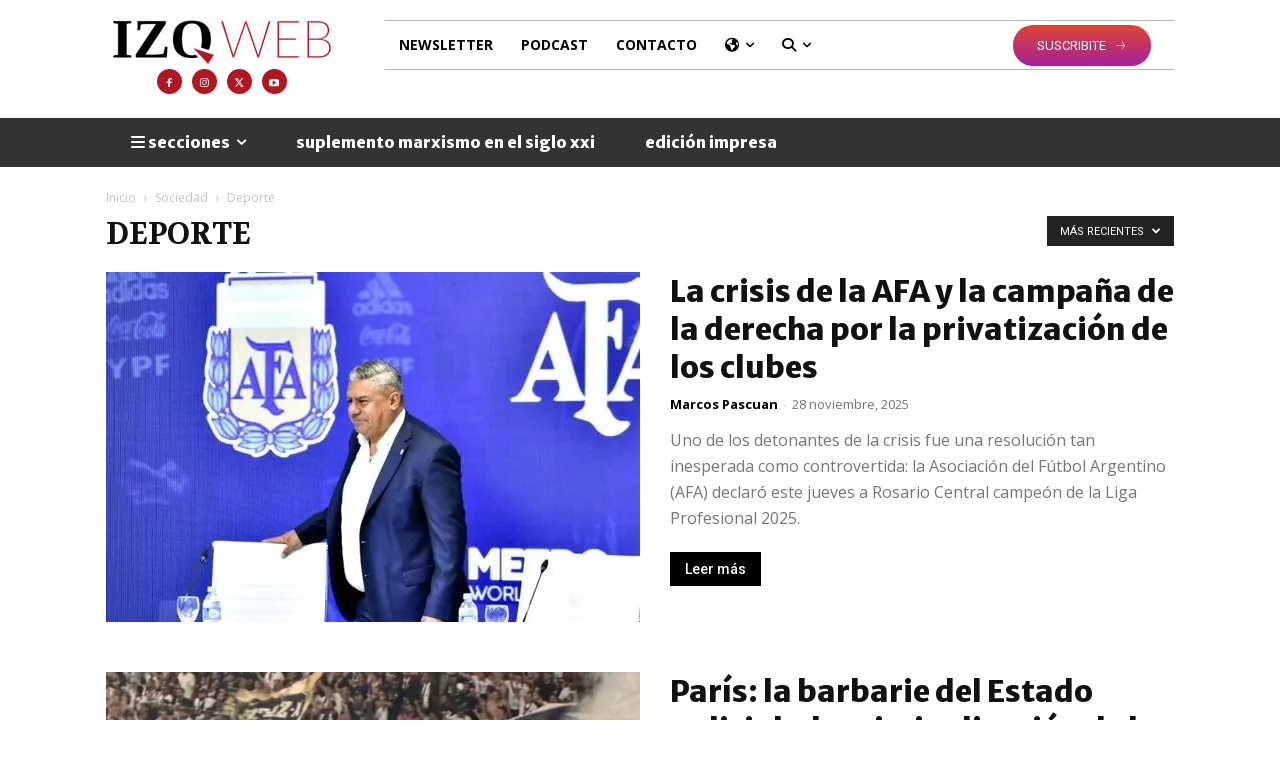

--- FILE ---
content_type: text/html; charset=utf-8
request_url: https://www.google.com/recaptcha/api2/anchor?ar=1&k=6Ld5kOkUAAAAALkllZ20Epv9zXbRmCEVTbohUIv3&co=aHR0cHM6Ly9penF1aWVyZGF3ZWIuY29tOjQ0Mw..&hl=en&v=PoyoqOPhxBO7pBk68S4YbpHZ&size=invisible&anchor-ms=20000&execute-ms=30000&cb=6q6nsjyf83o5
body_size: 48570
content:
<!DOCTYPE HTML><html dir="ltr" lang="en"><head><meta http-equiv="Content-Type" content="text/html; charset=UTF-8">
<meta http-equiv="X-UA-Compatible" content="IE=edge">
<title>reCAPTCHA</title>
<style type="text/css">
/* cyrillic-ext */
@font-face {
  font-family: 'Roboto';
  font-style: normal;
  font-weight: 400;
  font-stretch: 100%;
  src: url(//fonts.gstatic.com/s/roboto/v48/KFO7CnqEu92Fr1ME7kSn66aGLdTylUAMa3GUBHMdazTgWw.woff2) format('woff2');
  unicode-range: U+0460-052F, U+1C80-1C8A, U+20B4, U+2DE0-2DFF, U+A640-A69F, U+FE2E-FE2F;
}
/* cyrillic */
@font-face {
  font-family: 'Roboto';
  font-style: normal;
  font-weight: 400;
  font-stretch: 100%;
  src: url(//fonts.gstatic.com/s/roboto/v48/KFO7CnqEu92Fr1ME7kSn66aGLdTylUAMa3iUBHMdazTgWw.woff2) format('woff2');
  unicode-range: U+0301, U+0400-045F, U+0490-0491, U+04B0-04B1, U+2116;
}
/* greek-ext */
@font-face {
  font-family: 'Roboto';
  font-style: normal;
  font-weight: 400;
  font-stretch: 100%;
  src: url(//fonts.gstatic.com/s/roboto/v48/KFO7CnqEu92Fr1ME7kSn66aGLdTylUAMa3CUBHMdazTgWw.woff2) format('woff2');
  unicode-range: U+1F00-1FFF;
}
/* greek */
@font-face {
  font-family: 'Roboto';
  font-style: normal;
  font-weight: 400;
  font-stretch: 100%;
  src: url(//fonts.gstatic.com/s/roboto/v48/KFO7CnqEu92Fr1ME7kSn66aGLdTylUAMa3-UBHMdazTgWw.woff2) format('woff2');
  unicode-range: U+0370-0377, U+037A-037F, U+0384-038A, U+038C, U+038E-03A1, U+03A3-03FF;
}
/* math */
@font-face {
  font-family: 'Roboto';
  font-style: normal;
  font-weight: 400;
  font-stretch: 100%;
  src: url(//fonts.gstatic.com/s/roboto/v48/KFO7CnqEu92Fr1ME7kSn66aGLdTylUAMawCUBHMdazTgWw.woff2) format('woff2');
  unicode-range: U+0302-0303, U+0305, U+0307-0308, U+0310, U+0312, U+0315, U+031A, U+0326-0327, U+032C, U+032F-0330, U+0332-0333, U+0338, U+033A, U+0346, U+034D, U+0391-03A1, U+03A3-03A9, U+03B1-03C9, U+03D1, U+03D5-03D6, U+03F0-03F1, U+03F4-03F5, U+2016-2017, U+2034-2038, U+203C, U+2040, U+2043, U+2047, U+2050, U+2057, U+205F, U+2070-2071, U+2074-208E, U+2090-209C, U+20D0-20DC, U+20E1, U+20E5-20EF, U+2100-2112, U+2114-2115, U+2117-2121, U+2123-214F, U+2190, U+2192, U+2194-21AE, U+21B0-21E5, U+21F1-21F2, U+21F4-2211, U+2213-2214, U+2216-22FF, U+2308-230B, U+2310, U+2319, U+231C-2321, U+2336-237A, U+237C, U+2395, U+239B-23B7, U+23D0, U+23DC-23E1, U+2474-2475, U+25AF, U+25B3, U+25B7, U+25BD, U+25C1, U+25CA, U+25CC, U+25FB, U+266D-266F, U+27C0-27FF, U+2900-2AFF, U+2B0E-2B11, U+2B30-2B4C, U+2BFE, U+3030, U+FF5B, U+FF5D, U+1D400-1D7FF, U+1EE00-1EEFF;
}
/* symbols */
@font-face {
  font-family: 'Roboto';
  font-style: normal;
  font-weight: 400;
  font-stretch: 100%;
  src: url(//fonts.gstatic.com/s/roboto/v48/KFO7CnqEu92Fr1ME7kSn66aGLdTylUAMaxKUBHMdazTgWw.woff2) format('woff2');
  unicode-range: U+0001-000C, U+000E-001F, U+007F-009F, U+20DD-20E0, U+20E2-20E4, U+2150-218F, U+2190, U+2192, U+2194-2199, U+21AF, U+21E6-21F0, U+21F3, U+2218-2219, U+2299, U+22C4-22C6, U+2300-243F, U+2440-244A, U+2460-24FF, U+25A0-27BF, U+2800-28FF, U+2921-2922, U+2981, U+29BF, U+29EB, U+2B00-2BFF, U+4DC0-4DFF, U+FFF9-FFFB, U+10140-1018E, U+10190-1019C, U+101A0, U+101D0-101FD, U+102E0-102FB, U+10E60-10E7E, U+1D2C0-1D2D3, U+1D2E0-1D37F, U+1F000-1F0FF, U+1F100-1F1AD, U+1F1E6-1F1FF, U+1F30D-1F30F, U+1F315, U+1F31C, U+1F31E, U+1F320-1F32C, U+1F336, U+1F378, U+1F37D, U+1F382, U+1F393-1F39F, U+1F3A7-1F3A8, U+1F3AC-1F3AF, U+1F3C2, U+1F3C4-1F3C6, U+1F3CA-1F3CE, U+1F3D4-1F3E0, U+1F3ED, U+1F3F1-1F3F3, U+1F3F5-1F3F7, U+1F408, U+1F415, U+1F41F, U+1F426, U+1F43F, U+1F441-1F442, U+1F444, U+1F446-1F449, U+1F44C-1F44E, U+1F453, U+1F46A, U+1F47D, U+1F4A3, U+1F4B0, U+1F4B3, U+1F4B9, U+1F4BB, U+1F4BF, U+1F4C8-1F4CB, U+1F4D6, U+1F4DA, U+1F4DF, U+1F4E3-1F4E6, U+1F4EA-1F4ED, U+1F4F7, U+1F4F9-1F4FB, U+1F4FD-1F4FE, U+1F503, U+1F507-1F50B, U+1F50D, U+1F512-1F513, U+1F53E-1F54A, U+1F54F-1F5FA, U+1F610, U+1F650-1F67F, U+1F687, U+1F68D, U+1F691, U+1F694, U+1F698, U+1F6AD, U+1F6B2, U+1F6B9-1F6BA, U+1F6BC, U+1F6C6-1F6CF, U+1F6D3-1F6D7, U+1F6E0-1F6EA, U+1F6F0-1F6F3, U+1F6F7-1F6FC, U+1F700-1F7FF, U+1F800-1F80B, U+1F810-1F847, U+1F850-1F859, U+1F860-1F887, U+1F890-1F8AD, U+1F8B0-1F8BB, U+1F8C0-1F8C1, U+1F900-1F90B, U+1F93B, U+1F946, U+1F984, U+1F996, U+1F9E9, U+1FA00-1FA6F, U+1FA70-1FA7C, U+1FA80-1FA89, U+1FA8F-1FAC6, U+1FACE-1FADC, U+1FADF-1FAE9, U+1FAF0-1FAF8, U+1FB00-1FBFF;
}
/* vietnamese */
@font-face {
  font-family: 'Roboto';
  font-style: normal;
  font-weight: 400;
  font-stretch: 100%;
  src: url(//fonts.gstatic.com/s/roboto/v48/KFO7CnqEu92Fr1ME7kSn66aGLdTylUAMa3OUBHMdazTgWw.woff2) format('woff2');
  unicode-range: U+0102-0103, U+0110-0111, U+0128-0129, U+0168-0169, U+01A0-01A1, U+01AF-01B0, U+0300-0301, U+0303-0304, U+0308-0309, U+0323, U+0329, U+1EA0-1EF9, U+20AB;
}
/* latin-ext */
@font-face {
  font-family: 'Roboto';
  font-style: normal;
  font-weight: 400;
  font-stretch: 100%;
  src: url(//fonts.gstatic.com/s/roboto/v48/KFO7CnqEu92Fr1ME7kSn66aGLdTylUAMa3KUBHMdazTgWw.woff2) format('woff2');
  unicode-range: U+0100-02BA, U+02BD-02C5, U+02C7-02CC, U+02CE-02D7, U+02DD-02FF, U+0304, U+0308, U+0329, U+1D00-1DBF, U+1E00-1E9F, U+1EF2-1EFF, U+2020, U+20A0-20AB, U+20AD-20C0, U+2113, U+2C60-2C7F, U+A720-A7FF;
}
/* latin */
@font-face {
  font-family: 'Roboto';
  font-style: normal;
  font-weight: 400;
  font-stretch: 100%;
  src: url(//fonts.gstatic.com/s/roboto/v48/KFO7CnqEu92Fr1ME7kSn66aGLdTylUAMa3yUBHMdazQ.woff2) format('woff2');
  unicode-range: U+0000-00FF, U+0131, U+0152-0153, U+02BB-02BC, U+02C6, U+02DA, U+02DC, U+0304, U+0308, U+0329, U+2000-206F, U+20AC, U+2122, U+2191, U+2193, U+2212, U+2215, U+FEFF, U+FFFD;
}
/* cyrillic-ext */
@font-face {
  font-family: 'Roboto';
  font-style: normal;
  font-weight: 500;
  font-stretch: 100%;
  src: url(//fonts.gstatic.com/s/roboto/v48/KFO7CnqEu92Fr1ME7kSn66aGLdTylUAMa3GUBHMdazTgWw.woff2) format('woff2');
  unicode-range: U+0460-052F, U+1C80-1C8A, U+20B4, U+2DE0-2DFF, U+A640-A69F, U+FE2E-FE2F;
}
/* cyrillic */
@font-face {
  font-family: 'Roboto';
  font-style: normal;
  font-weight: 500;
  font-stretch: 100%;
  src: url(//fonts.gstatic.com/s/roboto/v48/KFO7CnqEu92Fr1ME7kSn66aGLdTylUAMa3iUBHMdazTgWw.woff2) format('woff2');
  unicode-range: U+0301, U+0400-045F, U+0490-0491, U+04B0-04B1, U+2116;
}
/* greek-ext */
@font-face {
  font-family: 'Roboto';
  font-style: normal;
  font-weight: 500;
  font-stretch: 100%;
  src: url(//fonts.gstatic.com/s/roboto/v48/KFO7CnqEu92Fr1ME7kSn66aGLdTylUAMa3CUBHMdazTgWw.woff2) format('woff2');
  unicode-range: U+1F00-1FFF;
}
/* greek */
@font-face {
  font-family: 'Roboto';
  font-style: normal;
  font-weight: 500;
  font-stretch: 100%;
  src: url(//fonts.gstatic.com/s/roboto/v48/KFO7CnqEu92Fr1ME7kSn66aGLdTylUAMa3-UBHMdazTgWw.woff2) format('woff2');
  unicode-range: U+0370-0377, U+037A-037F, U+0384-038A, U+038C, U+038E-03A1, U+03A3-03FF;
}
/* math */
@font-face {
  font-family: 'Roboto';
  font-style: normal;
  font-weight: 500;
  font-stretch: 100%;
  src: url(//fonts.gstatic.com/s/roboto/v48/KFO7CnqEu92Fr1ME7kSn66aGLdTylUAMawCUBHMdazTgWw.woff2) format('woff2');
  unicode-range: U+0302-0303, U+0305, U+0307-0308, U+0310, U+0312, U+0315, U+031A, U+0326-0327, U+032C, U+032F-0330, U+0332-0333, U+0338, U+033A, U+0346, U+034D, U+0391-03A1, U+03A3-03A9, U+03B1-03C9, U+03D1, U+03D5-03D6, U+03F0-03F1, U+03F4-03F5, U+2016-2017, U+2034-2038, U+203C, U+2040, U+2043, U+2047, U+2050, U+2057, U+205F, U+2070-2071, U+2074-208E, U+2090-209C, U+20D0-20DC, U+20E1, U+20E5-20EF, U+2100-2112, U+2114-2115, U+2117-2121, U+2123-214F, U+2190, U+2192, U+2194-21AE, U+21B0-21E5, U+21F1-21F2, U+21F4-2211, U+2213-2214, U+2216-22FF, U+2308-230B, U+2310, U+2319, U+231C-2321, U+2336-237A, U+237C, U+2395, U+239B-23B7, U+23D0, U+23DC-23E1, U+2474-2475, U+25AF, U+25B3, U+25B7, U+25BD, U+25C1, U+25CA, U+25CC, U+25FB, U+266D-266F, U+27C0-27FF, U+2900-2AFF, U+2B0E-2B11, U+2B30-2B4C, U+2BFE, U+3030, U+FF5B, U+FF5D, U+1D400-1D7FF, U+1EE00-1EEFF;
}
/* symbols */
@font-face {
  font-family: 'Roboto';
  font-style: normal;
  font-weight: 500;
  font-stretch: 100%;
  src: url(//fonts.gstatic.com/s/roboto/v48/KFO7CnqEu92Fr1ME7kSn66aGLdTylUAMaxKUBHMdazTgWw.woff2) format('woff2');
  unicode-range: U+0001-000C, U+000E-001F, U+007F-009F, U+20DD-20E0, U+20E2-20E4, U+2150-218F, U+2190, U+2192, U+2194-2199, U+21AF, U+21E6-21F0, U+21F3, U+2218-2219, U+2299, U+22C4-22C6, U+2300-243F, U+2440-244A, U+2460-24FF, U+25A0-27BF, U+2800-28FF, U+2921-2922, U+2981, U+29BF, U+29EB, U+2B00-2BFF, U+4DC0-4DFF, U+FFF9-FFFB, U+10140-1018E, U+10190-1019C, U+101A0, U+101D0-101FD, U+102E0-102FB, U+10E60-10E7E, U+1D2C0-1D2D3, U+1D2E0-1D37F, U+1F000-1F0FF, U+1F100-1F1AD, U+1F1E6-1F1FF, U+1F30D-1F30F, U+1F315, U+1F31C, U+1F31E, U+1F320-1F32C, U+1F336, U+1F378, U+1F37D, U+1F382, U+1F393-1F39F, U+1F3A7-1F3A8, U+1F3AC-1F3AF, U+1F3C2, U+1F3C4-1F3C6, U+1F3CA-1F3CE, U+1F3D4-1F3E0, U+1F3ED, U+1F3F1-1F3F3, U+1F3F5-1F3F7, U+1F408, U+1F415, U+1F41F, U+1F426, U+1F43F, U+1F441-1F442, U+1F444, U+1F446-1F449, U+1F44C-1F44E, U+1F453, U+1F46A, U+1F47D, U+1F4A3, U+1F4B0, U+1F4B3, U+1F4B9, U+1F4BB, U+1F4BF, U+1F4C8-1F4CB, U+1F4D6, U+1F4DA, U+1F4DF, U+1F4E3-1F4E6, U+1F4EA-1F4ED, U+1F4F7, U+1F4F9-1F4FB, U+1F4FD-1F4FE, U+1F503, U+1F507-1F50B, U+1F50D, U+1F512-1F513, U+1F53E-1F54A, U+1F54F-1F5FA, U+1F610, U+1F650-1F67F, U+1F687, U+1F68D, U+1F691, U+1F694, U+1F698, U+1F6AD, U+1F6B2, U+1F6B9-1F6BA, U+1F6BC, U+1F6C6-1F6CF, U+1F6D3-1F6D7, U+1F6E0-1F6EA, U+1F6F0-1F6F3, U+1F6F7-1F6FC, U+1F700-1F7FF, U+1F800-1F80B, U+1F810-1F847, U+1F850-1F859, U+1F860-1F887, U+1F890-1F8AD, U+1F8B0-1F8BB, U+1F8C0-1F8C1, U+1F900-1F90B, U+1F93B, U+1F946, U+1F984, U+1F996, U+1F9E9, U+1FA00-1FA6F, U+1FA70-1FA7C, U+1FA80-1FA89, U+1FA8F-1FAC6, U+1FACE-1FADC, U+1FADF-1FAE9, U+1FAF0-1FAF8, U+1FB00-1FBFF;
}
/* vietnamese */
@font-face {
  font-family: 'Roboto';
  font-style: normal;
  font-weight: 500;
  font-stretch: 100%;
  src: url(//fonts.gstatic.com/s/roboto/v48/KFO7CnqEu92Fr1ME7kSn66aGLdTylUAMa3OUBHMdazTgWw.woff2) format('woff2');
  unicode-range: U+0102-0103, U+0110-0111, U+0128-0129, U+0168-0169, U+01A0-01A1, U+01AF-01B0, U+0300-0301, U+0303-0304, U+0308-0309, U+0323, U+0329, U+1EA0-1EF9, U+20AB;
}
/* latin-ext */
@font-face {
  font-family: 'Roboto';
  font-style: normal;
  font-weight: 500;
  font-stretch: 100%;
  src: url(//fonts.gstatic.com/s/roboto/v48/KFO7CnqEu92Fr1ME7kSn66aGLdTylUAMa3KUBHMdazTgWw.woff2) format('woff2');
  unicode-range: U+0100-02BA, U+02BD-02C5, U+02C7-02CC, U+02CE-02D7, U+02DD-02FF, U+0304, U+0308, U+0329, U+1D00-1DBF, U+1E00-1E9F, U+1EF2-1EFF, U+2020, U+20A0-20AB, U+20AD-20C0, U+2113, U+2C60-2C7F, U+A720-A7FF;
}
/* latin */
@font-face {
  font-family: 'Roboto';
  font-style: normal;
  font-weight: 500;
  font-stretch: 100%;
  src: url(//fonts.gstatic.com/s/roboto/v48/KFO7CnqEu92Fr1ME7kSn66aGLdTylUAMa3yUBHMdazQ.woff2) format('woff2');
  unicode-range: U+0000-00FF, U+0131, U+0152-0153, U+02BB-02BC, U+02C6, U+02DA, U+02DC, U+0304, U+0308, U+0329, U+2000-206F, U+20AC, U+2122, U+2191, U+2193, U+2212, U+2215, U+FEFF, U+FFFD;
}
/* cyrillic-ext */
@font-face {
  font-family: 'Roboto';
  font-style: normal;
  font-weight: 900;
  font-stretch: 100%;
  src: url(//fonts.gstatic.com/s/roboto/v48/KFO7CnqEu92Fr1ME7kSn66aGLdTylUAMa3GUBHMdazTgWw.woff2) format('woff2');
  unicode-range: U+0460-052F, U+1C80-1C8A, U+20B4, U+2DE0-2DFF, U+A640-A69F, U+FE2E-FE2F;
}
/* cyrillic */
@font-face {
  font-family: 'Roboto';
  font-style: normal;
  font-weight: 900;
  font-stretch: 100%;
  src: url(//fonts.gstatic.com/s/roboto/v48/KFO7CnqEu92Fr1ME7kSn66aGLdTylUAMa3iUBHMdazTgWw.woff2) format('woff2');
  unicode-range: U+0301, U+0400-045F, U+0490-0491, U+04B0-04B1, U+2116;
}
/* greek-ext */
@font-face {
  font-family: 'Roboto';
  font-style: normal;
  font-weight: 900;
  font-stretch: 100%;
  src: url(//fonts.gstatic.com/s/roboto/v48/KFO7CnqEu92Fr1ME7kSn66aGLdTylUAMa3CUBHMdazTgWw.woff2) format('woff2');
  unicode-range: U+1F00-1FFF;
}
/* greek */
@font-face {
  font-family: 'Roboto';
  font-style: normal;
  font-weight: 900;
  font-stretch: 100%;
  src: url(//fonts.gstatic.com/s/roboto/v48/KFO7CnqEu92Fr1ME7kSn66aGLdTylUAMa3-UBHMdazTgWw.woff2) format('woff2');
  unicode-range: U+0370-0377, U+037A-037F, U+0384-038A, U+038C, U+038E-03A1, U+03A3-03FF;
}
/* math */
@font-face {
  font-family: 'Roboto';
  font-style: normal;
  font-weight: 900;
  font-stretch: 100%;
  src: url(//fonts.gstatic.com/s/roboto/v48/KFO7CnqEu92Fr1ME7kSn66aGLdTylUAMawCUBHMdazTgWw.woff2) format('woff2');
  unicode-range: U+0302-0303, U+0305, U+0307-0308, U+0310, U+0312, U+0315, U+031A, U+0326-0327, U+032C, U+032F-0330, U+0332-0333, U+0338, U+033A, U+0346, U+034D, U+0391-03A1, U+03A3-03A9, U+03B1-03C9, U+03D1, U+03D5-03D6, U+03F0-03F1, U+03F4-03F5, U+2016-2017, U+2034-2038, U+203C, U+2040, U+2043, U+2047, U+2050, U+2057, U+205F, U+2070-2071, U+2074-208E, U+2090-209C, U+20D0-20DC, U+20E1, U+20E5-20EF, U+2100-2112, U+2114-2115, U+2117-2121, U+2123-214F, U+2190, U+2192, U+2194-21AE, U+21B0-21E5, U+21F1-21F2, U+21F4-2211, U+2213-2214, U+2216-22FF, U+2308-230B, U+2310, U+2319, U+231C-2321, U+2336-237A, U+237C, U+2395, U+239B-23B7, U+23D0, U+23DC-23E1, U+2474-2475, U+25AF, U+25B3, U+25B7, U+25BD, U+25C1, U+25CA, U+25CC, U+25FB, U+266D-266F, U+27C0-27FF, U+2900-2AFF, U+2B0E-2B11, U+2B30-2B4C, U+2BFE, U+3030, U+FF5B, U+FF5D, U+1D400-1D7FF, U+1EE00-1EEFF;
}
/* symbols */
@font-face {
  font-family: 'Roboto';
  font-style: normal;
  font-weight: 900;
  font-stretch: 100%;
  src: url(//fonts.gstatic.com/s/roboto/v48/KFO7CnqEu92Fr1ME7kSn66aGLdTylUAMaxKUBHMdazTgWw.woff2) format('woff2');
  unicode-range: U+0001-000C, U+000E-001F, U+007F-009F, U+20DD-20E0, U+20E2-20E4, U+2150-218F, U+2190, U+2192, U+2194-2199, U+21AF, U+21E6-21F0, U+21F3, U+2218-2219, U+2299, U+22C4-22C6, U+2300-243F, U+2440-244A, U+2460-24FF, U+25A0-27BF, U+2800-28FF, U+2921-2922, U+2981, U+29BF, U+29EB, U+2B00-2BFF, U+4DC0-4DFF, U+FFF9-FFFB, U+10140-1018E, U+10190-1019C, U+101A0, U+101D0-101FD, U+102E0-102FB, U+10E60-10E7E, U+1D2C0-1D2D3, U+1D2E0-1D37F, U+1F000-1F0FF, U+1F100-1F1AD, U+1F1E6-1F1FF, U+1F30D-1F30F, U+1F315, U+1F31C, U+1F31E, U+1F320-1F32C, U+1F336, U+1F378, U+1F37D, U+1F382, U+1F393-1F39F, U+1F3A7-1F3A8, U+1F3AC-1F3AF, U+1F3C2, U+1F3C4-1F3C6, U+1F3CA-1F3CE, U+1F3D4-1F3E0, U+1F3ED, U+1F3F1-1F3F3, U+1F3F5-1F3F7, U+1F408, U+1F415, U+1F41F, U+1F426, U+1F43F, U+1F441-1F442, U+1F444, U+1F446-1F449, U+1F44C-1F44E, U+1F453, U+1F46A, U+1F47D, U+1F4A3, U+1F4B0, U+1F4B3, U+1F4B9, U+1F4BB, U+1F4BF, U+1F4C8-1F4CB, U+1F4D6, U+1F4DA, U+1F4DF, U+1F4E3-1F4E6, U+1F4EA-1F4ED, U+1F4F7, U+1F4F9-1F4FB, U+1F4FD-1F4FE, U+1F503, U+1F507-1F50B, U+1F50D, U+1F512-1F513, U+1F53E-1F54A, U+1F54F-1F5FA, U+1F610, U+1F650-1F67F, U+1F687, U+1F68D, U+1F691, U+1F694, U+1F698, U+1F6AD, U+1F6B2, U+1F6B9-1F6BA, U+1F6BC, U+1F6C6-1F6CF, U+1F6D3-1F6D7, U+1F6E0-1F6EA, U+1F6F0-1F6F3, U+1F6F7-1F6FC, U+1F700-1F7FF, U+1F800-1F80B, U+1F810-1F847, U+1F850-1F859, U+1F860-1F887, U+1F890-1F8AD, U+1F8B0-1F8BB, U+1F8C0-1F8C1, U+1F900-1F90B, U+1F93B, U+1F946, U+1F984, U+1F996, U+1F9E9, U+1FA00-1FA6F, U+1FA70-1FA7C, U+1FA80-1FA89, U+1FA8F-1FAC6, U+1FACE-1FADC, U+1FADF-1FAE9, U+1FAF0-1FAF8, U+1FB00-1FBFF;
}
/* vietnamese */
@font-face {
  font-family: 'Roboto';
  font-style: normal;
  font-weight: 900;
  font-stretch: 100%;
  src: url(//fonts.gstatic.com/s/roboto/v48/KFO7CnqEu92Fr1ME7kSn66aGLdTylUAMa3OUBHMdazTgWw.woff2) format('woff2');
  unicode-range: U+0102-0103, U+0110-0111, U+0128-0129, U+0168-0169, U+01A0-01A1, U+01AF-01B0, U+0300-0301, U+0303-0304, U+0308-0309, U+0323, U+0329, U+1EA0-1EF9, U+20AB;
}
/* latin-ext */
@font-face {
  font-family: 'Roboto';
  font-style: normal;
  font-weight: 900;
  font-stretch: 100%;
  src: url(//fonts.gstatic.com/s/roboto/v48/KFO7CnqEu92Fr1ME7kSn66aGLdTylUAMa3KUBHMdazTgWw.woff2) format('woff2');
  unicode-range: U+0100-02BA, U+02BD-02C5, U+02C7-02CC, U+02CE-02D7, U+02DD-02FF, U+0304, U+0308, U+0329, U+1D00-1DBF, U+1E00-1E9F, U+1EF2-1EFF, U+2020, U+20A0-20AB, U+20AD-20C0, U+2113, U+2C60-2C7F, U+A720-A7FF;
}
/* latin */
@font-face {
  font-family: 'Roboto';
  font-style: normal;
  font-weight: 900;
  font-stretch: 100%;
  src: url(//fonts.gstatic.com/s/roboto/v48/KFO7CnqEu92Fr1ME7kSn66aGLdTylUAMa3yUBHMdazQ.woff2) format('woff2');
  unicode-range: U+0000-00FF, U+0131, U+0152-0153, U+02BB-02BC, U+02C6, U+02DA, U+02DC, U+0304, U+0308, U+0329, U+2000-206F, U+20AC, U+2122, U+2191, U+2193, U+2212, U+2215, U+FEFF, U+FFFD;
}

</style>
<link rel="stylesheet" type="text/css" href="https://www.gstatic.com/recaptcha/releases/PoyoqOPhxBO7pBk68S4YbpHZ/styles__ltr.css">
<script nonce="t6btGAKhcf8-CQ_xlUWixg" type="text/javascript">window['__recaptcha_api'] = 'https://www.google.com/recaptcha/api2/';</script>
<script type="text/javascript" src="https://www.gstatic.com/recaptcha/releases/PoyoqOPhxBO7pBk68S4YbpHZ/recaptcha__en.js" nonce="t6btGAKhcf8-CQ_xlUWixg">
      
    </script></head>
<body><div id="rc-anchor-alert" class="rc-anchor-alert"></div>
<input type="hidden" id="recaptcha-token" value="[base64]">
<script type="text/javascript" nonce="t6btGAKhcf8-CQ_xlUWixg">
      recaptcha.anchor.Main.init("[\x22ainput\x22,[\x22bgdata\x22,\x22\x22,\[base64]/[base64]/[base64]/[base64]/[base64]/[base64]/KGcoTywyNTMsTy5PKSxVRyhPLEMpKTpnKE8sMjUzLEMpLE8pKSxsKSksTykpfSxieT1mdW5jdGlvbihDLE8sdSxsKXtmb3IobD0odT1SKEMpLDApO08+MDtPLS0pbD1sPDw4fFooQyk7ZyhDLHUsbCl9LFVHPWZ1bmN0aW9uKEMsTyl7Qy5pLmxlbmd0aD4xMDQ/[base64]/[base64]/[base64]/[base64]/[base64]/[base64]/[base64]\\u003d\x22,\[base64]\\u003d\x22,\[base64]/[base64]/CqHXCscO2ecKZwr9aQyHDrcOYw6hfw6UEw67CpMOVU8K5TjtPTMKQw4PCpMOzwpccasOZw4DCr8K3SlNXdcK+w5AhwqAtTcOfw4oMw6okQcOEw4gDwpNvBcOVwr8/[base64]/[base64]/AsKDwpPCoDBgw7FGJF8FbWbCik7CtsK4w4bDjcOiNhjDj8KJw6fDrMKYNAVgKWvCm8OFX2nCqhk7woIZw7J/PF/Dg8Oqw5x6CGtIKMKewoBhCMKawp1cG1NRWAHDml8FdcOIwpJLwpDCv0nCjcO1wqRNHMKMWn5aA3Z6wqDDisOpdMKIw4rDqmBdYX/[base64]/[base64]/CosKUN8OJK3x2w57Dt8OJwo0XDMKRwoTCvQDChsOVDsKLwoovwq/CosOQw7/CkDcdwpc/w7TDn8K5PMKGw7vCscKmeMO5LCpRwr5bwo53wprDjjbCjcOUKj80wrDDgMKofTERworCrMOrw5lgwr/CnsOfw4/Ds1s5fhLCk1RSwr/[base64]/CnsKtw74KwpNQFSNHw4XCrcK6w4bDicKww7XCsQMID8O0EgPDtSNBw6zCv8OPYMOSwpHDnyLDt8KtwpF+MsKbwqfDg8O2Tx4+U8Kaw6/DrXEuc2JBw7bDtMK8w6Y6XynCn8Kfw6nDgsK2woPCuR0tw51dw5jDhjzDvMOCYll2CEQzw55uQsKaw65yU1LDo8K+wpbDuGgJJ8O0OMK9w7MMw7ZJLMK1L2zDrQIoZcOvw7pQwrcdakBKwrY6VHnCoBjDmMKaw7ZtHMKLZW/DncOAw7XCohvCvcO4w7DCt8ORbsObG2XCgcKNw4HDkzcpaUHDv0bDuxHDlsKQTXFcdMK8OsOaFnE5AT8Iw6tEf1LCqGlwHmZAIsOyUiXCkcOiwoTDgTdGOMOSSC/CsBrDmcKSDmhbwq1pHFfCjlAcw57DuRDDjcKuWwjCp8OCwoAaLcOtCMK4YjHClhMww5nDnEbCgsKuw7jClMKmPUw/wp9Qw6sIFcKeScOSwrfCukNtw5bDqj1tw7rDnkrCinIPwrBeScO/[base64]/DhHjDk1TDr0hyLRVGw4fCkW/DicKHw5g3w48nA1R0w74cHG1pKcOIw5M6wpQBw4Zzwr/DiMKpw7vDgR7CogPDv8KHZU99blrChcO0wofCllHDmwdMYg7Dt8OTScOUw4pJRsKMw5vDqsK4IsKTTsOawpYGwptDwr1swpvCvG3CqgsMRMKTw4Ulw6stCQlcwrh6w7bDu8KawrXCgEdaccOfwpjClWkQw4jDucKrCMOibmrCjxfDvh3Ch8KKVk/DmsOzKMORw5hdSAItSBDDoMOcXAnDlFoYHzZfBm/CrGrDtcKgH8O4P8KgVH/DjznCjjrDjmxPwr8PHsOjbsOuwprCmmcVZXbCjMOqGCNEw6Rawqo6w5MYfC8iwpwfK0nCnnPCq2t5wrPClcKsw4Vrw5HDr8OwZFM4d8KxcsOkwp88EsK+w7R0UyM5w6/CgCRgRsOFBMKUOMOWw5wLfcKow4vCqCUTORoAQcOYBcKXw7EIOGnDqhYKOsOlw7nDqgbDjxxRwr3Dk0LCtMKjw7TCgD4MWHRzLsOEw7FITsKiwpTDmcKcwrjDqxsjw7ZyRFxpRcKTw6XCtlcRTsKkwrLCqGJgEUbCvzMYYsODCcO6SSbCmcO7U8K/w49FwqTDg27DriJ3YzVfC1HDk8OcK0jDq8K2CsKrEUZkaMKFw7BqHcKMw49AwqDDgkLCoMOCb3vCpUHDlHrDrMO1w4JteMOUwpLDm8OhaMKCw5fDscKTwqABwqjCpMOiAC1pw5HDmmFFbSHDmsKYIsKiBloSXMKPSsKnRFBtwpkzPWHDji/Djw7Cn8KjQ8KJFMK7w7w7Rmg4wqx8CcOYLhYue23CssOgw4o4DH58wo96wpTDkxbDg8O4w67Dmk9kKg4peXATw7lkwrJGw6BdH8OLeMOlfMKrbQ4GKX7Con4ffMKwQBEOwqrCqgxbwqfDi0/[base64]/[base64]/w4/DlMODVDBpw77Di8Kcw4xyw6nCiEHCmcO6w7UYwo8Cw7vCvcOXw5UaTBjCgAQYwqI/[base64]/[base64]/Cl8KtwqB9SMKlw6rDv2ZMacKxw5FcwqURw6dkw7RWbsKDVMOtWsO1ayM0TQR0Y2TDkhvDm8KbIsKZwrRMQQMXBcKAwpDDkDrDg1hlCMKAw5jCm8ORw7rDvsKfbsOMw7zDrg/ClsONwoTDjDUHCMO+wqpVw4UkwrN2w6Yjwqwxw556DWQ+KsORHsOBw6lye8KPwp/DmsKiw7jDtMKBFcOsKjbDp8OBQwhVNcOkWhnDtsKrRMOYHiJcTMOPG1UHwrnDqRN/TsKEw5wNwqHCr8KXwqPCosKAw7TCoB7CjHbClMK1eQkaRnA9wpHCk0jDhkHCsjTCvcKww5w6wr0kw4tgbW9WURXCtV8zwpQNw4VJw7zDmCrDvgvDs8K1T0pQw7/DvMKYw6bCgTXCg8K2T8ORwoNGwqdcajdvIcK9w6TDgMK3wqrCq8K2NMO3NArCizZTwr7CksOON8Kqwo1Owo9DGsOjw79jWV7CgsOzwqNnacKBVRjChcOIcQwud3Q/c3zCnEVCL0rDlcKvC1JXJ8OAcsKGw7vCpnDDmsOpw6hJw4DChALCqMKZFmzCi8KeRMKSUnTDiXzDkW5gwqNIw7VVwojDilDDnMK+BFfCkcOnEm/DhSrDn2UBw57DpCtjwpozw43Ch1s0wroYcMOvKsKxwoLDjhlSw6LDhsOjfcO5wpNdw7g8wp3Cgi8OIX3CvHPCvMKHw6DCk1DDhE0zdSwHFsOowolJwo3Dg8KRwpPDvUvCgy4Xwok3JMKlw7/Do8KLw53Dvhccw4FCc8KIwrjCgsK5WHwzwrAmKsOKVsKBw6oASzjDhGY5wq/Cj8KuUV4jX0PCm8KyC8Oxwo/CiMOlNcKjwpoZE8OFUjrDm2vDq8KZbMODw4LCpMKowq1tZAU9w6VcUTDDlsOpw4lkJiXDiEfCr8KvwqNURxMrw6DCuB0KwpkmAQHDjMOKw4vCskZjw4RTwr/[base64]/aVdgwoRBaWVbw5wKwocVEMKXHsKUw4RlGgHDkmPCvB9GworDqMKrwot1f8KSwovDsQLDvyDCtnlfN8Oxw7fCvCrCgMOnI8O5Y8K3w78bwoBOJ259GlHDpsOTMyzDj8OQwoLCm8OPHHIwRcKfwqYCw4zCkhpdeCFzwrwow69cIn18J8O4wr1FUGbCqmzCtyYHwq/Ds8Ovw701w67DgEhiwpnCpsK/SsOhEUcZVlA1w5zDrQnDgFlfURzDm8OuVcK2w5okw5kdG8KTwrvDjSrDjhE8w6xxccKaVMK6wp/[base64]/wotyw6U5RSF7w7/DhsKpwr/DpCrCosO3PcKewpZldMOZw6VKAGTCssO6wq7CnDbCosKtC8KEw6/DgUfCosK4wqV1wrPDkycpBBdWa8OuwpVGwr/CsMKYK8Obw5HCr8Ogw6TCusOMAxwMBsKiCcK6KyYHM0LCqh1dwrcTE37Dk8K6McOMXsKYwp8owpvCozJ1w53CicKySMOZKxzDlMKgwr90WQ7Ck8KgY0d/wqYqLMOGw58Xw4nChUPCqw3Cil3DosOsPsKkwrvDl3vDlsKHw67ClFI/M8KIFsKlw6zDt3DDmsKnTcKww53CgcKbIwFewo/CkkTDsgjDk2lgXcOgZnVuIsK7w5rCpMKtQkbCpSfDqSvCtMKdw5xSwpJ4X8O3w7LDrsOzw5IlwqhFKMOnDn5CwocsakbDrcOMVsOTwoTCiCQ7QSPDoCnCscOLw7jCocKUwqfDsnh9woLDtWXDlMOsw6Acw7vCnw1nCcKyVsKDw4/CmsONF1HCilFfw6bCkcOqwo8Gw6fDtm3CksOzUyVGJykdKyx4Z8Kpw43CqHR8U8OUw4weDsKmbmDDq8Okwo/CgcOjwp5tMFouK1o/DBZHcMOCw7c/[base64]/wohgwpfCjiF9wqfDqE4UIQbDg8OzwpEZWsOWw5/Cp8OfwrVVGwvDqXoKR3MBWsONLGNobGLCt8OpZBZaQWJBw73Cs8ORw5vDu8K4VGJLK8OKwqR/wrgtw4fDisKAPhbDpiwuXsODewPCjcKFOznDoMOXfsK0w45NwpHCnBHCgXPCtz7DkWTCjV7CocKXOA9Rw70ww4BbKcOcY8ORHGdxZ0/ClT3CkhHDsGXCv3DDssKmw4JJw73Cu8KbKn7DnjjCrsKYeArClnnDt8K2w644F8KAB0Q6w5/CrEbDlw7DgMKtWcOgworDmj8eHH7CmCzDpn/CjylQZTHCgcOuwo4Qw4zDgMK6fBHDogJdLWzClsKcwoHCtl/DssOGGVXDgMKRClBOwpZuwo/DgMOPdE7DtsOBDT04G8KcBwXDuCHDiMKwTGvCiD1pB8OOwpPDm8K8VsO0wpzCrBpzw6Azwp1fTjzDjMOZcMKYwrV5Y3h8dWh/AMKSXHhQUiDDtABXGxkhwovCvQ/[base64]/w40CTmfDvMOwwprDvxLDqMOXe8O4w6YjDGVwNQ7DpAtSwqXDl8OtBT/DpcKAMQhgBMOew6LCt8O4w7DCnwvCsMODK0rCmcKjw5lIwpzCgAnDgsOPLsOgw443JHIDwpjClQwUTBzDil80TAMJw68Ew6vDusOew6UVCzIYLysKwqzDhE7Cgk8YFcK9JQTDicKubiDCoD/DgMKWXjhlfMOCw7zDnkRgwq3DgMO7TsOmw4HCu8Osw5FOw5jDr8KMTG/[base64]/Ctyhiwr9zw7nDocOIwqrDncOoDDJ9wq9ESMOBagshTyzDlXxRXlJYw4gwY2dcWFJNT3NgPxsow50nEgXCjcOnU8OlwqDDlyDDmsO/AcOAc3VGwoPDkcKEHwAPwqEVM8Kbw6/DnQrDl8KWVg3Ch8KIw6fDicO8w4I2wqfCuMOdX0wow4TCmUjDhB3Dpk1aUSY/HRs4woLCl8Ozwro6wrDCr8O9QwHDusK3aC/[base64]/DrlDColAGw77DicK2f2jDmH55azrDik8rLDhPXVjCpGlqwrI7wqskLCBwwqNmMMKZZcKsJcOWw7XCjcKewq/[base64]/Cj8Olw5jCoRAfw4pLe8K+w7XDusK3QBVfw7LCsADCjX/DicKtSUNMwrvCnDMHw4bCmFhMZ2DCrsOQwroVw4jCvsKIwrR6wpU8AcKKw4DCvgjDh8OMwqDChMKqwohZw6ZRWGDDhEpsw4o/wopmQzXDhAwbWsOkaRs0UADDkMKFwqPDpXDCtMONw7VZGcKpKsK5wqcIw7/DrsOebMKVw4c9w5dcw7xAcULDgSFKw4wNw5Eww63DgsOnKsOkw4HDiTUow707QcOZHF7CnFdiwr81Om87w5fDrncIWMK7SsOresOtKcKuaVzCiifDhsOmM8KNJi3CjVnDhMOzO8Klw7lYccK8UcKPw7vCicOhwrY3W8OWwoHDiT/CksOpwonDqsOpMGgKbgnDkXbCvC4jDcOXAyfDtsKgw60zPh5HwrvCmcKqXRbCp2F7w4HCiBZKXsKiaMOKw6hgwo0TbC4Mw43CghjCh8OfIFAWOj0NIUfCiMK5SR7DuW3CnwEafcOpw5nCr8KmGjxGw6EJwq3CiTslc2bCmhYXwq8hwrVrVBU/EcOWwo3CocKzwplTwqfDrcOIAH7CucO/w4UbwpLDjkzDmsOHJgvDgMOtw7l2wqVAw4vCs8Otwpglw4nDrUXCucOyw5F2DxnCtcKQcmLDm20calzCvsOrKsK4ZMK9w5Z4DMKDw510GFh5PA7Clgo3ODxEw71AfEITdBQpCGMKw5gzw7ovwqkYwo/ClCkzw7Mlw6hTQcO2w5EYF8KgMcODw5tOw65fRV9Dwr0yVMKLw4NUw7DDm3V7w7BqQcKGTRJYwoLCmsOxUcO9woQ7NhgrRsKfL3/CihljwpjDg8OQElrCtTTCuMOfAMKbWsKNG8OqworCrU0jw6E8wqLDpHzCvsOiCcOOwrTDkMOow7ouwrRYw5gTCi7ClMKYEMKsNMOhc1DDggjDpsKww4XCrgRMwo5bw6zCusK8w7NGw7LCisOdAsO2fcKpO8OYRSzDuAVxwonDqThURxHDpsK0AzsAG8OrKMKEw5dDe2/DncKQLcO1SBfDtgbCrMKxw4bDp1ZBwrt/w4NGw5/CuwjDtcKuQCN/wpoywprDucKgwrXCt8OKwrhdwpTDrMKmw5zCk8KjwrTDpT3CqH5UB2g8wqnDhsOpw5g0dXBIcSPDhBI6OsKAw5o6w4PDpcKGw6rCuMO3w6EFw4ECD8O5wokDw4lEEMO1wpzCnH/[base64]/[base64]/CqcOnRsOBPg3CrsOjw78/DMKiw5V9w58BYDRrLcO/AF3Cgw3CucOECMOuJjLCpsO1wqx7wrBtwqnDucOZwrrDp3Idw7Atwqh8S8KjHcKYcgwRAsKIw4vDniA1bCHCusOEcGtOYsKrCAQJwrgDdwvDtsKhFMKWfQ/DmXDCjXAcDsOYwoRbDQsQM1/DgMOnWVPCk8ORw7xxKMKlw4jDl8OrTMOGS8OLwo3CtMK3wrvDqzI9w5jCusKLRsK9esOsUcKHIX3CsUTDqMOQNcKeBDQtwo1gwq7Ch3DDv2E/PsK2UkLCoFcdwoY2C1rDjX3CrUnCqUPDqcOkw5rDhcOzwqjCihPDjH/DqMODwrZUEMKdw7EQw5nCnmNKwrpUKSrDnAbDm8ONwokEE0DCgDHDmsKGaXvDpBIwFERmwqdXC8KWw4/[base64]/[base64]/DqTXDoAd0M8OdMw3CkErCiyXDlmbClVTDkHwVCcOQVcK4wqDDrsKTwq/DulnDrGPCqmnCosKbw5ReOjnDk2HCiQXCsMOVO8OTw6t9w5oMXMKcLllww4AHCltaw7LCucO6HMOTUAzDvTXCjMONwrLDjDdOwoHDk0XDsF4yRArDiTczZkTCq8OKIMKGw4Icw5RAw50BQm5sBk3Cp8Kow4HCgjxDw5bCpBPDozfDhsO/[base64]/TVrCoMOewovDq8KOwp1oNwo/wrozwrjDiMKMw4h6wrZgwr7CqF5lw7V8w4pPw588w6Vow5nCq8OuNVPCuURTwr5HdwVjwqDCjMOTJ8KtLX/[base64]/IiXDpx7CgyfCj0zDmMOzKRbDhHrDi8K7w6cAwrnDuzQtwojDgMOYR8KFTHljQkgPw6BZVsKZwpnDiSZ/[base64]/DjMO3SgnDiDfCk3PCicKMwpPCicKYDzjCsMOVJDQawpcHKDt3w6ddS3/CigXDiyUjG8OKXcKtw4DDsEbDkcO8w6DDjlbDg1rDnnjCi8KVw7hvwr8YImI/[base64]/AcKYfcOgwoR5TWjCscO9wqrDjV/[base64]/DisObOA1mwrkxXRhgY8OvEcKtOXvCiWg1SzDDqXMUwpJlO0LChcO2OsOIw6zDiGjCucKzwoPDuMKQZkdxwo3DgcKow7tew6F+OMKFCMOwc8O5w4hRw7DDigTCucOOIhXCkUnCusKyejnDnMOxYcOww5zDusO2wrl/w7xBZEvCpMO6HDlNw47Cly7DrQLDrElsIBFhw6jDoEsxcFHCj1nCk8KZcG0hw7FnO1chcsOdAMOkOXnDpCPDmMOKwrE6woIAKlhaw6Zhwr/CmizCoHotHMOLL1obwpxoTsKfM8K3w7XCuWhHwqtEwprCoFjCrzHDrsOMNwTCiyvCkCoRw4Z3BjfCk8K2w45wEsKXwqDDpCnCiA3CihdKAMKLSMK6KMOpMyEtNnROwrkiwo3DpBMPBMORwrLDjsKPwpoVZ8OvNsKIw7cVw5A6PsK+wqPDnxHDqDrCt8O/WwnCscKxGMK9wqjCiDYaG1vDvy/CpsO9w5ByJMOMAsK0wrEzw4VRaAvCusO9OMKyDS5Hw7bDhm1Fw6ZUc2XCjT5Vw4hfwrdVw7cKcDrCrmzChcOKw6PCncODw5nDsxrCp8K1w48ew4FMwpQwWcKtOsO9f8KULH/CosOkw7jDtCvCvMKPwoUow6rCiH7DnsKawqDDqcKawpjDh8OUesK3d8KDJmMCwqQgw6JzI3HCg33ClkHCnsK6w5EqSMKtZyQ6w5IpHcOFQ1MMw4zDmsKIw4HCvsOPw4VSYsK6wqTDnx/DpsOpcsOSNg/CncOeSwDCisKjwroHwrHDjMKMw4FUP2PCosK4aGIFwoXClVFbwp/Di0MGT2h5wpZbw68TN8OxBW/CpHzDvcO5w5PCgl9Rw6bDqcKRw5zDuMO/[base64]/DoQbCnMK6w5fCh0DCmzDDllJXdcKlw4jCucKcw63CmwQHw6fDpMO0XT3CicOWw5LCrsO8eBsFwqrCsj8Ue3lRw5zDi8OAwqzCmnhkFG/DszvDg8K4O8KjBCNawqnCs8OmOMKuw4Q6w4d/wqjDkkfCvGBHOT3DnsKbJMKtw58zworDpHDDgF8qw6HCvXLCnMOxPRgaSRdIRl7DjjtWwq3Dj3fDlcORw7HDpjnCi8OgasKkwqvCq8OpNMO8BTzCrCoCKsKrXhnDicOeTsKCGcK5w4/ChMKywpEOwp/DvFjCmS4qRntdUVvDj0DDg8OidsOXw63CrsKwwqTCssO6wrBZdVo/EhsPRlUOScOJw5LCnynDhQg1wpdJwpXDu8Oqwq9FwqDCn8KOKishwoInV8KjZjnDkMOjDsKWXRNPwqvDqFfDiMO9VGMSQsOqwqDCjUYVwoDDusKiw4VKw5/[base64]/CtMONw5xuccO0w6lmw67CvAgEw6VPEGZgNMOOwoNUwpPDpsKyw609LcOUIsKIR8KXIS9aw6BWwpzCi8OJw7DDslnCjmdOXkwOw5nCjRkfw4xvLcKgw7MsSMOOagJWbE4jd8K/[base64]/DimLCgXQbQcOQFHHDj1nDqMONwrrDmQstw47ChcKvw58HYMKjwo/DvBLDnnLCkwYywoDCo3DDkVMWA8KhPsKewo3DtwnDgTrDpcKnwq86wol3BcO9w5A2w6g5IMK6wpUTKMOecEcnN8O8A8O5eV5Hwp8xwrPCvsOKwpB5wrrCnBnDgCxoRzzCpT7DpsK4w4dgwqfDuCHDrB0MwpPCncKhw4zCqAA9wozDvjzCscK6R8Osw53CksKDwr/DqmcYwqZ5wrnChsO8AcKGwprCoxg8EBJZFMKtwq9uTy4GwqpwRcKxw4vCkMObGQXDk8OiRMK6bMKcXWkTwo/Cj8Kaam/CrcKjNEbCkMKebMKVwoYEQD/CosKBwonDlsOTXMK6wrwTw7ZBXRIUYwNDw77CnMKTWEQTRMO/w7bCoMOEwphJwr/[base64]/[base64]/[base64]/wrrDj8Ocw5Q1w7vCtMOtcxPDn0xewoHDh2slYMKFwpxEworDsyLCu3ZwXh0nw5LDqcOcw7VDwpk5worDqcOrEmzDtcOkwqMCwpMnD8OybBPDqcKjwrfCtcKLwr/[base64]/DmWHClMK4ZhPClcKwK8Ojw4nDt8KAUMK6T8OzwpNGGlc2wpTDkmXCsMOmw7XCtwvDpWPCjzUbw5/CqcO9w5MfQMKWwrDCqDbDhMOZOCPDtMOfwpkDWzhXGMKuJEtrw5hbasOdwo7CosKWAsKGw5HDvcKcwrXCmxRhwop2wroGw4bCqsKkUWjCmHrCgMKpemI/[base64]/[base64]/[base64]/w4pQw6IyNiJ3Ehk5w7MsLMKOw4XDhCALTmLCnsKkfnnCuMO1wolMEDxUMV/Dpm3CrsKaw6PDiMKVDMOyw4RWw6fCksKlKMOTfsOMHEBgwqtfLcOBwoNgw4TCjV3Cm8KEIcK3wojCnHvDnzjCoMKcR1ZgwpQnXivCnFHDnx3Ch8K2Lyt0woXDrU3Cs8O6w5rDgcOKHQM8KMKbwrrCkX/DtMKpHDp9w64xw57ChwbDlV89J8Okw6bCoMOMP1nCg8K9TCjDoMOLZg7CncOqSHrCnmMSEsK9V8OEwoXCrMKFwprCs3XDlsKGwpxyfsO4woh/wpnCv1PCigLDgcK5Gg7CjyTCi8OCL0zDncOxw7fCpBlDIMOzWz7DhsKTZMOqecK8w7Mdwp5tw7jCsMK/wpvCq8Kowq8Kwq/CusOwwprDqG/DhHlpPyVLWT9bw4QEAsOBwqJawojCmWcpK3bCl1wowqMcw5NJw5XDnh7Cq1o0w4rCv0sSwoHDrSTDvk1pw7VEw6gsw54QelDDo8KpdsOIwoPCq8OIwqgNw7ZVTj5fDhxYcmnCgSdBR8O/w77CmA0CQhXDlh0gWcKJw6vDg8K7NsOJw65jwqs9wpjCjwdww4tOIUhmVRR7MMObOsOTw6ohwrzDlcKww7tXMcKzw71JFcOjw48JMQFfwq9swq7DvsOePMO9wqDCuMOYw6DCk8OeckIsDhnCgSElC8OTwpnClibDuiPDnyTCtcKwwoc6AH7Dq3/[base64]/CvQDDuMOkJmXCqcOwU2bDosKXw5Yjw5vDmCBDwr7CrALDuTHDm8Ozw5TDokQZw4jDv8K1wqjDmnbCnMKrw57DgsOPf8KZPgNIBcOFWlB2MVp+w7l8w4zCqRrCnGXChMOkFB7CuSLCkcOEAMKwwpzCocOHw4INw6/DoHvCpH5ufmkGwqPDujXDosOYw7rCoMKld8O2w6cwOlhMwoAYE0VeLh1WG8O7HBLDucOKUQ8CwqsIw5TDn8KwVMK/amXDlzRLw41XJ23DtFQeQsOywo/DoW3CiVlCB8OtYjgsw5TDs3Jfw7sOf8Ovwq7DhcKzDMOlw67CoQLDkU5Ww61BwrHDlsKowrU/KsOfw53DocOXw50UNcKBVsOlAUzCvDPCgMKaw7BPZcOIKMKRw4EfMMKaw7XCplwKw5/DsXzDpDs4SRFRwqF2fcKCw6bCv1zDtcKrw5XDoQgkW8OGU8KDBnjDnjjCtjsRBCPDvVt6N8KDCg/DpsOKwpRcC2XCuGzDjyTCuMKuA8OCEsOaw57Ct8O+wq0zA2ZlwrXDs8OrOcO4JCYAwo9Aw43Dplc2w5vCgsOMwqbCmsO3wrIWAVE0BsOhRcOvw53Cr8KKVh3DjMOWwp0xU8KAwoUEw6U6w4zDu8KGBMKeHE4zXcKpbynCscKdI1J/[base64]/FcKew6XCo3EJDQjClhUTw6Z8w4LDpSbClxoqw7rDisO6woxEw6zCr2xEFMKxWxlFwrZ4HcKaRxXCncOMQBfDu3sRwoR/SsKJEsOxw71OXcKsaTzDqXpWwpwJwp99UBYRWsKXXsODwoxlUMOZZsOLfgYgwqbDmUHDlsKrw4FmFEk5YjkTw6jDvMOcw6nCvMK3CEDDvH5kKcKUw4oUccOJw6nCljotw7zCkcOVNQhmwoEzf8OnLsKmwrhVEULDqzwYZcOyMivCi8KpAMKQb0TDkl/DnMOoXysjw6FDwpvCoAXCpjrCtBzCmsOtwo7ChMKCHMOHw7ZmJ8OZw40zwpkyS8OlMy7Ci18QwrDDo8Oaw4/CrXjCnXrCuztjFMOFSMKqVA3DosOlw6FIw6diexTClgbCm8KEwqvCosKmwonDucKDwpzCqljDqjYtBSjCgixFwpjDjMOVUzogFVFuw6rCjsKaw4U/bMKrSMOKVT0Cw5DDosOBwqbCj8KKaQ3CrMKOw6pkw7/ClTk+U8Kaw6YyFBjDtcK3FMO+O2TCvGsYFlh3ZsOWT8Kuwo4mWsO9wrnCnCJhw6PDpMO5w4/[base64]/DlwEKw7NmTk/Cp8K/w5vCl8OHw77CpMO5wpwjwqQ2w53CncKbwrnDmcOpwoUDw7PCoD/CsUBrw5HDiMKNw7PDosOwwoTDuMKFCmzDjsKGeVcqdsKkKcKRLgvCo8OUwql/w4vChsKZwrrDvCx1RsKlDMK5wonCjcKtBRTCvRVFw6/DocK0wrnDgcKKwqx9w5MbwonDv8ONw7HDr8K1L8KDexTDkcK0HsKKV2XDmcKHEFrCpMOkRmvDgsKobsO+ccOQwpEBw7IHwr1pwpXDhDfCm8OAb8Kzw6/DiSzDjAJgJAXCqEYtSnLDuBbCsU3CthXDv8Kew7dDw7PCpMO4wqINw4grYHQVw4wJTsOwQsOEEsKvwq0+w4o9w7/DhhHDi8KmYMKtw6/[base64]/DocKXwq4UwrbDo0Z2wphdRMKDI8KYwq7Dg8O/XWljwqzDgD4TaDRBbcKGw6RobMOZwo7CulXDhAxPd8OOOxfClMOfwq/DgsK3worDtkNdWwYdTT8lOcKAw6wdZFTDl8OaIcKKexzCrzHCuBzCq8Kkw7bCggvDrcKBwqHCgMK6EMOFE8OrMwvCizg7YMKew6DClcKqwo/[base64]/DcOMw7nDrMOxYyrCogfDhWHDuMOWV8O/UsOyQMK3wo90DsK0wqrCh8OvBjHCjit8wozCuHN8wpUew7nCvsKWw7QscsOKw5vDuBHCrULDgsORcRplJMOHw7bDncKIJEZKw4zDkMKqwppmb8Oxw6LDuhJ0w7/[base64]/[base64]/[base64]/Ds8OPw4XCssONwr8+wo8/KyNhYVlOw5bDpUbDvSDCpzTCsMKrEg95UHJTwoVFwolMVsOGw7p/YT7CqcKEw4jCiMKUYMKGb8KYw5bDiMKKw4DDjmzCoMONw6bCicKSCU1rw43ClsOWw7zDmjo2wqrDlsOfw7rDkzg0w6NBEsK5fGHCgMOmw6x/XsOhGAXDu2lheURJfMKiw6JuFRfDl2LClQZEHl85FhrDh8KzwoTCt3rDlXt3MVwiwowjS3Q/wozDgMKqwqtkwqsjwq/DuMOnwq0uw7VBw73DswXDqSXCkMK9woHDnBPCqHnDtsO/wpVzwo9rwp8GKMOrwpPDoDYNVcKzw4hAcsO4CMOWYcKgVi1ZbMKvKMKcNEh7bCpRw4J7wpjDrn59NsKVHVhUwqdsPgfCljPDq8Ktwr0Jwr/CrsOwworDvnrDlXU7wp12UMO9w558w4DDmcOGJ8K2w7jCuAwfw7EML8KLw684OGE2w6/DgsKpBMObw5Y8eCbDncOGScKww4rCjMK7w6kuFMOqw7DCjcKELcOgfw3DqsOowrLDuj/[base64]/Cji7Cj8KyecO1woY4K8KywrbDksKFwoA7wo1Rfi45w4XDsMKnNmBFXgLDmsOEw7ggwpcpdWovw4rCqsOkwpfDqRPDmsOJwqsJIsKGX0F9IxNpw4/DsGjCkcOfQsKuwqY2w5hyw4MXTjvCqEpoZkIFYFnCszjDvsO2woI8wp/DjMOgbsKXw7QGw7vDuXzDjS7DoCkrQl4iL8KjKihewrPCqhZCLsOOw6FSX0bDv1Vfw4xWw4hsNGDDjw8vw5DDpsKXwpkzO8KXw4AUXhbDow9DGnBdw7nCrMKWDl8qw5fCssKYwprCp8OeLcK4w73DhcOaw70nw5zClMOww5svw5rCtcO2w5/DpyxEwqvClBPDgcOKEGnCqxzDqTnCohpYJsKdPQTDsTViw6dgw4U5wqXDg3g1wqBVwqzDiMKvw7dEw4fDhcKGDHNWHsKpM8OrOcKTwpfCsQ/[base64]/CmGjDrMKpwqgXbAsYw5TDi8OtwoxHw65EHMO8Wj1PwqDDj8KbPULDqxHCuQcFS8Omw7BhPsOZdG1xw6jDog5eRMKtXMOZwpbDhMKMMcKhwq/[base64]/CoFJXVMK1H0DCsWnDnMKxw4pcwqzCosOywrYTHlvCkz5ewoIeFMObRE9sdcKbwrVSB8ObwqXDvMOoH0PCpsOlw6fCngDDl8K4w6/[base64]/w5/CvcKlWWtHw504wr/[base64]/[base64]/Dv8OQw63CgcOZwqYIAg1qwr3Dpl9pCiPCln49wq9Tw6PDuy8+wrwMDClDw6EpwpfDmsK2w7DDgi01wpsoD8OQw6glG8KnwojCq8KwQsKtw4AtSHU/w4LDnsOVTD7DgMKUw4B6w7vDsgQRwrNpMsKnworCkcK0JsKUNA7ChE9PSVPDiMKPFnzDv2bDlsKIwofDo8OQw5IKShPCr3TCjnVEwoR6F8OaLMKuGR3DqsOjwqZZw7VIUBbCtE/CuMO5HklrGxosKkjCksKswoA4w7TCvcKSwoMMPCcrb3EXfcOjHsOCw41/aMKJw6ElwplKw6fCmgfDuwnCl8K7R3x+w4TCrzFmw7PDvsKZw44+w41RUsKAwoAyLsK6w6YDw4jDqsOURcKMw6HDgsOLAMK/LsK9ScOLaS/[base64]/w5vCt8OsQxI9XEbCngMWGmzCicKuUG/[base64]/wr/DscK9cMOhXUk6wrFAZQAMRsOwYhouWsOfOsO4worDmMOUAGrCoMKNeyF6DnYFw7rCrgzDr2PCvlQPbsOzBQPCvR1UX8O5S8OAQMOCwrzDgcKRIkY5w4jCtsKVw4kZVj55fFXDlidvw4/[base64]/DkcOFwoQ7FMKQdMOLOVTDlsKHw51lUmxtRD/CrHPDu8KmEkTDvBxYw5TCiXzDsw/DlcKpOk3DvXnCo8OvYXAxwr0Pw44bbcOrY153w6PCn1vCgsKFc3/[base64]/CmAbCnlvCpngYYMOWZ1jCmilQw7zDuFIEw6F8w6E4Hn/DvsOLUcK/[base64]/Dr8OZGgF6ecOKwpdCw7LCsX/DvcOMUMKccw3CoHbDtsKoIMKdB0cVw74rc8OLwrIsCsOmHTcgwobCiMOywrtZw7RkaGbDgG4jwr3DiMKqwpHDoMOHwo1QASHCnsKcMVYpwpTDkcOcIQARI8OkwpPCh1DDp8OZXmYswqrCv8OjHcOSSArCpMOuw7vCmsKRw5DDpHxfw7h9QjZSw4RtfHooWV/DoMOoA03CkUzCo2fCn8OdGmvClMKiLBTChG3DhVEFJsOAwoHClH/DsAo/GB/Dj2TDt8Kgwpw3AnslYsOJe8KKwo7Cv8OReQzDgEbDvMOvNsKCw47DksKEZ2XDlmfDoxJ/wqPDr8OUEcOtWxZcZXzCmcKTJsOQCcK9C1HChcKJMMKVZ2DDry3Dh8OCAcO6wooowonCs8Oxw5XDrFY6G3nCo1Ntw67Ch8KGQMOkwrnDjynDpsKYwp7DicO6FBvDnsKVEnk/wooSCnzDoMKUw6/DlsKIamNvwr8HwojDqAJgw4dsKULDkCg6w7LCgX/CgQTDn8K0HR3DkcOTw7vDoMObw7F1SQA4wrIOU8ODMMKHPUHDp8KlwovCoMK5NcOGwph6X8Omw53DuMKyw6RrVsKCccKoQhPClMOKwrp/wppcwoXDon7ClMOMw6XCvgnDv8OywrjDusKaNMKhTlJ/w77CgxMFRsKPwojDqcK2w6nCr8KkCcKsw5jDqMKBCMO4wr7DisK6wrvDnkEWA3p1w4bCsjjCgXstw7M4NjRpwpQEZsOWw6guwpLClcKbJMKkAFlHayHCosORKgcFVMKvw7gjJcOew5vDiHU9QMKrOsOUw6PDuxvDrMOjw7VvH8Kaw5HDhgl/[base64]/XyjDr3RtwoDClMKDw5VCwr/Cu8KQwpLDhTTCjVRrQDzCvyUmUsK6XsKNwqANecKSFcOIN0Z4wq7CpsO2PRrCg8KTw6MnCmrCpMKyw6Jcw5YlAcO6XsKJADfDlEo5AsOcw6DDkgshSMOFIsKjw7cXZMK2wrYtGX4Xwpg+BH3CjsOaw59hYgbDnmlRKw3DgRInE8OQwqPChRY3w6fDlMKLw5YoIsKXw7/DpcOfSMOpw7XDo2bDohgFLcKwwq0BwptEa8KJw4wZPcKkwqDCnChaQmnDjygMFC13w77ChE7ChcKow4jDmnRdNsK3YAfCiAzDlQnDh13DoRPDqcO8w5TDgV1lwrpIE8OowqfDvV3Cg8KeL8OJw6bCvX8dXkzDl8ODwqrDnE9XEVPDrsKJcsK+w7FRwqXDpcK2fmTCh3/DnRrCpsK2wpzDqF1qVsOJMsOvJMKQwo1SwoXCghHDuMOGw5InAsKNaMKNdsKbecK8w6p8w650wqB+SsOjwr/Dk8KIw5lLwonDsMO6w7sMwq4dwr4Hw4vDhVlowpodw6HDtsKawpjCvyjCqETCpD3DuB7Dr8KWw53DlsKPwrQaIzIZAEJ1EGvCix/DgcKqw67Du8KkUsKtw7QzGjrCnhcrSTjDtgpITsOYAsKuJTnCiFHDnTHCtCzDrgjCpsOLKXhqw7PDqMOoMmHCs8KWbMOpwpZjwpzDq8OLwo/CjcOww5jDicOSS8KQSlXDnsKAa1hXw73DnQzCksKjLMKew7oAwpfCpMOLw7wCwo7ChndKM8OGw54hBlEkSmc6YksfbMO5w5BdUCfDrUbCshAnQ2vCgsO6w4RKTEZcw5k\\u003d\x22],null,[\x22conf\x22,null,\x226Ld5kOkUAAAAALkllZ20Epv9zXbRmCEVTbohUIv3\x22,0,null,null,null,1,[21,125,63,73,95,87,41,43,42,83,102,105,109,121],[1017145,913],0,null,null,null,null,0,null,0,null,700,1,null,0,\[base64]/76lBhnEnQkZnOKMAhnM8xEZ\x22,0,0,null,null,1,null,0,0,null,null,null,0],\x22https://izquierdaweb.com:443\x22,null,[3,1,1],null,null,null,1,3600,[\x22https://www.google.com/intl/en/policies/privacy/\x22,\x22https://www.google.com/intl/en/policies/terms/\x22],\x22ACXAwRJYD5NuUEzvdWuztTO097uRr5uw06iR73Qr5vI\\u003d\x22,1,0,null,1,1769145691872,0,0,[161,94,46],null,[84,4,247,111,196],\x22RC-rVJ0igUw-nZdhA\x22,null,null,null,null,null,\x220dAFcWeA6EAQqLBGQvP6zpRjZkfA7-Ej9jTJpwAMqOMh6ozHOnLsgC5ZVP7w3FnMuqLQ4FXFnPtO-_bk1Z1DH1U3g55YvMrSx73w\x22,1769228491820]");
    </script></body></html>